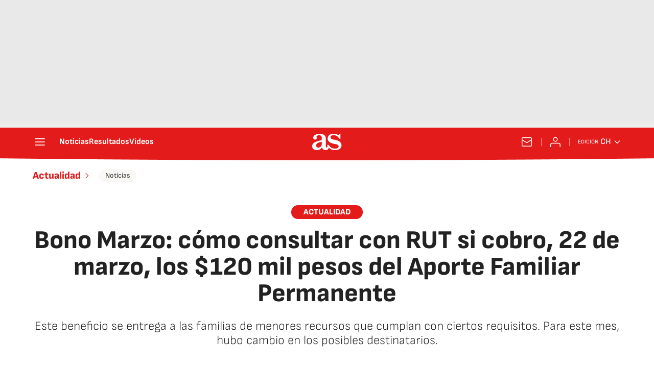

--- FILE ---
content_type: application/x-javascript;charset=utf-8
request_url: https://smetrics.as.com/id?d_visid_ver=5.4.0&d_fieldgroup=A&mcorgid=2387401053DB208C0A490D4C%40AdobeOrg&mid=33475855764596673711829378093360202705&ts=1768734857456
body_size: -38
content:
{"mid":"33475855764596673711829378093360202705"}